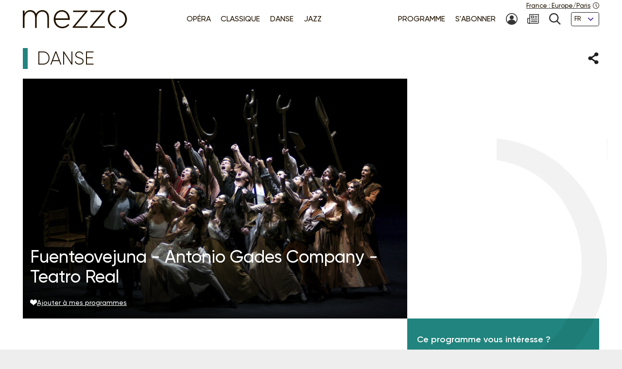

--- FILE ---
content_type: text/html; charset=UTF-8
request_url: https://www.mezzo.tv/fr/Danse/Fuenteovejuna-Antonio-Gades-Company-Teatro-Real-9961
body_size: 8866
content:
<!doctype html>
<html lang="fr">
<head>
	<script type="text/javascript">window.gdprAppliesGlobally=true;(function(){function a(e){if(!window.frames[e]){if(document.body&&document.body.firstChild){var t=document.body;var n=document.createElement("iframe");n.style.display="none";n.name=e;n.title=e;t.insertBefore(n,t.firstChild)}
else{setTimeout(function(){a(e)},5)}}}function e(n,r,o,c,s){function e(e,t,n,a){if(typeof n!=="function"){return}if(!window[r]){window[r]=[]}var i=false;if(s){i=s(e,t,n)}if(!i){window[r].push({command:e,parameter:t,callback:n,version:a})}}e.stub=true;function t(a){if(!window[n]||window[n].stub!==true){return}if(!a.data){return}
var i=typeof a.data==="string";var e;try{e=i?JSON.parse(a.data):a.data}catch(t){return}if(e[o]){var r=e[o];window[n](r.command,r.parameter,function(e,t){var n={};n[c]={returnValue:e,success:t,callId:r.callId};a.source.postMessage(i?JSON.stringify(n):n,"*")},r.version)}}
if(typeof window[n]!=="function"){window[n]=e;if(window.addEventListener){window.addEventListener("message",t,false)}else{window.attachEvent("onmessage",t)}}}e("__tcfapi","__tcfapiBuffer","__tcfapiCall","__tcfapiReturn");a("__tcfapiLocator");(function(e){
  var t=document.createElement("script");t.id="spcloader";t.type="text/javascript";t.async=true;t.src="https://sdk.privacy-center.org/"+e+"/loader.js?target="+document.location.hostname;t.charset="utf-8";var n=document.getElementsByTagName("script")[0];n.parentNode.insertBefore(t,n)})("9fa974f0-7bf8-4499-8a08-f6bc7d8e903d")})();</script>
	<!-- Google Tag Manager -->
	<script>
(function(w,d,s,l,i){w[l]=w[l]||[];w[l].push({'gtm.start':
new Date().getTime(),event:'gtm.js'});var f=d.getElementsByTagName(s)[0],
j=d.createElement(s),dl=l!='dataLayer'?'&l='+l:'';j.async=true;j.src=
'https://www.googletagmanager.com/gtm.js?id='+i+dl;f.parentNode.insertBefore(j,f);
})(window,document,'script','dataLayer','GTM-T9P7HF');
	</script>
	<!-- End Google Tag Manager -->

<meta charset="utf-8">
<meta name="viewport" content="width=device-width, initial-scale=1.0">

<title>Fuenteovejuna - Antonio Gades Company - Teatro Real | mezzo.tv</title>
<meta name="description" content="" />
<link rel="canonical" href="https://www.mezzo.tv/fr/Danse/Fuenteovejuna-Antonio-Gades-Company-Teatro-Real-9961">

<link rel="stylesheet" href="/668e44da/static/vendor/splide-4.1.3/css/splide-core.min.css">
<link rel="stylesheet" href="/668e44da/static/vendor/plyr-3.7.3/plyr.css">
<link rel="stylesheet" href="/668e44da/static/css/base.min.css">

<meta name="viewport" content="width=device-width, initial-scale=1.0">
<script type="text/javascript">var init = function(){var htmlTag = document.getElementsByTagName('html')[0]; /* Is JS enabled? */ htmlTag.className = (htmlTag.className + ' ' || '') + 'hasJS'; /* Is it a touch device? */ if ('ontouchstart' in document.documentElement) htmlTag.className = (htmlTag.className + ' ' || '') + 'isTouch'; else htmlTag.className = (htmlTag.className + ' ' || '') + 'noTouch'; }();</script>

<link rel="apple-touch-icon" sizes="60x60" href="/668e44da/static/img/favicon/apple-touch-icon-60x60.png">
<link rel="apple-touch-icon" sizes="72x72" href="/668e44da/static/img/favicon/apple-touch-icon-72x72.png">
<link rel="apple-touch-icon" sizes="76x76" href="/668e44da/static/img/favicon/apple-touch-icon-76x76.png">
<link rel="apple-touch-icon" sizes="114x114" href="/668e44da/static/img/favicon/apple-touch-icon-114x114.png">
<link rel="apple-touch-icon" sizes="120x120" href="/668e44da/static/img/favicon/apple-touch-icon-120x120.png">
<link rel="apple-touch-icon" sizes="144x144" href="/668e44da/static/img/favicon/apple-touch-icon-144x144.png">
<link rel="apple-touch-icon" sizes="152x152" href="/668e44da/static/img/favicon/apple-touch-icon-152x152.png">
<link rel="apple-touch-icon" sizes="180x180" href="/668e44da/static/img/favicon/apple-touch-icon-180x180.png">
<link rel="icon" type="image/png" sizes="32x32" href="/668e44da/static/img/favicon/favicon-32x32.png">
<link rel="icon" type="image/png" sizes="192x192" href="/668e44da/static/img/favicon/android-chrome-192x192.png">
<link rel="icon" type="image/png" sizes="16x16" href="/668e44da/static/img/favicon/favicon-16x16.png">
<link rel="manifest" href="/668e44da/static/img/favicon/site.webmanifest">
<link rel="shortcut icon" href="/668e44da/static/img/favicon/favicon.ico">
<meta name="msapplication-TileColor" content="#ffffff">
<meta name="msapplication-TileImage" content="/668e44da/static/img/favicon/mstile-144x144.png">
<meta name="msapplication-config" content="/668e44da/static/img/favicon/browserconfig.xml">    <meta property="og:type" content="website" />
    <meta property="og:locale" content="" />
    <meta property="og:url" content="https://www.mezzo.tv/fr/Danse/Fuenteovejuna-Antonio-Gades-Company-Teatro-Real-9961" />
    <meta property="og:title" content="Fuenteovejuna - Antonio Gades Company - Teatro Real | mezzo.tv" />
    <meta property="og:description" content="" />
    <meta property="og:image" content="https://www.mezzo.tv/ressources/programs/117/dec661f-9961-1267581_1.jpg" />

<meta name="twitter:card" content="summary_large_image" />
<meta name="twitter:title" content="Fuenteovejuna - Antonio Gades Company - Teatro Real | mezzo.tv" />
<meta name="twitter:description" content="" />
<meta name="twitter:image" content="https://www.mezzo.tv/ressources/programs/117/dec661f-9961-1267581_1.jpg">

<link rel="alternate" hreflang="fr" href="/fr/Danse/Fuenteovejuna-Antonio-Gades-Company-Teatro-Real-9961" />
<link rel="alternate" hreflang="en" href="/en/Dance/Fuenteovejuna-Antonio-Gades-Company-Teatro-Real-9961" />
<link rel="alternate" hreflang="ru" href="/ru/Танец/Teatro-Real-Fuenteovejuna-Antonio-Gades-Company-9961" />
<link rel="alternate" hreflang="es" href="/es/Danza/Fuenteovejuna-Antonio-Gades-Company-Teatro-Real-9961" />
</head>
<body id="main-body">
<!-- Google Tag Manager (noscript) -->
<noscript><iframe src="https://www.googletagmanager.com/ns.html?id=GTM-T9P7HF" height="0" width="0" style="display:none;visibility:hidden"></iframe></noscript>
<!-- End Google Tag Manager (noscript) -->
<script type="text/javascript">
(function() {
    function initTz($popin) {
        function getTz() {
            var intlName = null;
            try {
                intlName = Intl.DateTimeFormat().resolvedOptions().timeZone;
            } catch (e) {}

            return intlName;
        }

        if (!$popin) return;

        var $timezoneTxt = $popin.querySelector('[data-role="timezone"]'),
            $timezoneInput = $popin.querySelector('input[name="timezone"]'),
            tz = getTz();

        if ($timezoneTxt) {
            $timezoneTxt.innerHTML = tz;
        }
        if ($timezoneInput) {
            $timezoneInput.value = tz;
        }
    }


    function trapFocus(element) {
        var focusableEls = element.querySelectorAll('a[href]:not([disabled]), button:not([disabled]), textarea:not([disabled]), input[type="text"]:not([disabled]), input[type="radio"]:not([disabled]), input[type="checkbox"]:not([disabled]), select:not([disabled])');
        var firstFocusableEl = focusableEls[0];
        var lastFocusableEl = focusableEls[focusableEls.length - 1];
        var KEYCODE_TAB = 9;

        element.addEventListener('keydown', function(e) {
            var isTabPressed = (e.key === 'Tab' || e.keyCode === KEYCODE_TAB);

            if (!isTabPressed) {
                return;
            }

            if ( e.shiftKey ) /* shift + tab */ {
                if (document.activeElement === firstFocusableEl) {
                    lastFocusableEl.focus();
                        e.preventDefault();
                    }
                } else /* tab */ {
                if (document.activeElement === lastFocusableEl) {
                    firstFocusableEl.focus();
                        e.preventDefault();
                    }
                }
        });

        window.addEventListener('keydown', function(e) {
            if (e.key === 'Escape'){
                element.style.display = 'none';
            }
        });
        element.focus()
    }


    function loadPopup(site, set) {
        var xhr = new XMLHttpRequest();
        xhr.open("POST", '/api/'+site+'/consent/tz', true);
        xhr.setRequestHeader("Content-Type", "application/x-www-form-urlencoded");
        xhr.onreadystatechange = function() {
            if (this.readyState === XMLHttpRequest.DONE && this.status === 200) {
                var el = document.getElementById('consent-timezones');
                el.innerHTML = xhr.responseText;
                trapFocus(el)
                initTz(document.getElementById('popin-regional'));
            }
        }
        xhr.send("consent="+((set) ? "yes" : "no"));
    }


    window.didomiOnReady = window.didomiOnReady || [];
    window.didomiOnReady.push(function (Didomi) {
        var site = 'fr',
            mezzo = 'c:mezzo-Nq2NPzN9',
            purpose = 'personnali-TFiXc64t',
            consent = Didomi.getUserConsentStatus(purpose, mezzo)
        ;

        window.didomiEventListeners = window.didomiEventListeners || [];
        window.didomiEventListeners.push({
            event: 'consent.changed',
            listener: function (context) {
                var set = Didomi.getUserConsentStatus(purpose, mezzo)

                if (set !== consent) {
                    loadPopup(site, set);
                }
            }
        });

    });
})();
</script>
<div id='consent-timezones' tabindex='-1'></div>


	<header role="banner" id="main-header" class="main-header sticky-watch">

    <div class="wrapper">

        <nav role="navigation" aria-label="Accès rapide">
            <ul class="main-header__shortcuts smaller-font">
                <li><a href="#main-content">Aller au contenu</a></li>
                <li><a href="#main-nav">Aller au menu</a></li>
            </ul>
        </nav>

        <div class="main-header__core">

            <h1 class="main-header__logo">
                <a href="/fr"><svg role="img" aria-label="Mezzo"
                 xmlns="http://www.w3.org/2000/svg" width="560" height="90" viewBox="0.5 205.5 560 90"><title>Mezzo</title><path d="M408.289 250.646c0 21.633 15.633 40.578 37.862 42.973v-7.523c-17.184-2.402-29.229-17.633-29.229-35.449s12.403-33.064 29.229-35.449v-7.532c-22.101 2.413-37.862 21.349-37.862 42.973v.007zm-83.257-34.21h57.312l-59.578 70.541v4.505h71.395v-7.083h-59.577l59.577-70.541v-4.505h-69.128v7.083zm-82.899 0h57.313l-59.578 70.541v4.505h71.395v-7.083h-59.578l59.578-70.541v-4.505h-69.129v7.083zm-54.137-9.055c-22.404 0-39.275 19.055-39.275 42.954v.321c0 25.67 18.826 42.954 40.578 42.954 15.816 0 25.697-6.386 34.11-15.349.073-.083.073-.211-.018-.285l-5.22-4.578a.2.2 0 00-.275.01c-6.798 7.202-15.532 12.779-28.275 12.779-16.229 0-31-11.944-32.458-32.458h68.661c.165-1.294.165-1.78.165-2.908v-.321c0-24.385-14.771-43.11-37.982-43.11l-.011-.009zm-30.845 39.238c1.458-18.248 14.119-31.972 30.514-31.972 18.991 0 28.569 15.339 29.707 31.972h-60.221zm-63.046-39.238c-15.633 0-24.587 8.587-29.954 17.816-4.56-9.56-13.514-17.816-28-17.816s-22.303 8.101-27.679 16.679v-14.165a.572.572 0 00-.569-.569H1.069a.572.572 0 00-.569.569v81.459c0 .312.257.568.569.568h6.835a.572.572 0 00.569-.568v-47.046c0-16.679 11.725-29.633 26.532-29.633 14.808 0 24.257 10.523 24.257 27.688v48.991c0 .312.257.568.569.568h6.835a.572.572 0 00.569-.568v-47.532c0-18.459 12.211-29.147 26.211-29.147 15.303 0 24.578 10.367 24.578 28.184v48.504c0 .312.257.569.569.569h6.835a.573.573 0 00.569-.569v-49.477c.007-20.744-12.194-34.505-31.892-34.505z"/><path d="M462.638 207.674v7.523c16.825 2.385 29.229 17.22 29.229 35.449s-12.046 33.047-29.229 35.449v7.523c22.229-2.395 37.862-21.34 37.862-42.973s-15.752-40.567-37.862-42.971z"/></svg></a>
            </h1>

            <nav role="navigation" id="main-nav" class="main-nav" aria-label="Accès rapide">

                <button class="main-nav__burger toggle" data-trap="true" data-freeze="true" data-echap="true" data-burger="true" aria-expanded="false">
                    <span aria-hidden="true"><span></span><span></span><span></span><span></span></span>
                    <strong class="smallest-font toggle--off">Ouvrir</strong>
                    <strong class="smallest-font toggle--on">Fermer</strong>
                </button>

                <div class="main-nav__burger-target" aria-hidden="true">
                    <div class="toggle-overlay main-nav__overlay" aria-hidden="true"></div>

                    <div class="main-nav__menus" tabindex="-1">
                        <ul class="main-nav__menu small-font">
<li><a class="opera" href="/fr/opera"><span>Opéra</span></a></li>
<li><a class="classique" href="/fr/concert-classique"><span>Classique</span></a></li>
<li><a class="danse" href="/fr/danse"><span>Danse</span></a></li>
<li><a class="jazz" href="/fr/jazz"><span>Jazz</span></a></li>
</ul>                        <ul class="main-nav__menu small-font">
<li><a href="/fr/programme"><span>Programme</span></a></li>
<li><a href="/fr/abonnez-vous"><span>S'abonner</span></a></li>
<li>
<a href="/fr/espace-abonne" title="Mon compte"><svg class="svg-icon" aria-hidden="true" aria-label="" focusable="false"><use xlink:href="/668e44da/static/img/svg-sprite/svg-sprite.svg#svg-icon--icon--account" /></svg><span class="sr-only">Mon compte</span>
</a>
</li>
<li>
<a href="/fr/inscription-newsletters" title="Newsletter"><svg class="svg-icon" aria-hidden="true" aria-label="" focusable="false"><use xlink:href="/668e44da/static/img/svg-sprite/svg-sprite.svg#svg-icon--icon--newsletter" /></svg><span class="sr-only">Newsletter</span>
</a>
</li>
<li>
<a href="/fr/recherche" title="Recherche"><svg class="svg-icon" aria-hidden="true" aria-label="" focusable="false"><use xlink:href="/668e44da/static/img/svg-sprite/svg-sprite.svg#svg-icon--icon--search" /></svg><span class="sr-only">Recherche</span>
</a>
</li>
<li>
<form action="/fr/Danse/Fuenteovejuna-Antonio-Gades-Company-Teatro-Real-9961" method='post'>
<fieldset class="smallest-font">
<label for="header__lang-select" class="sr-only">Langues</label>
<div class="select-container">
<select id="header__lang-select" name='site'>
<option value="fr" title="" selected>FR</option>
<option value="en" title="">EN</option>
<option value="es" title="">ES</option>
</select>
</div>
</fieldset>
<input type='hidden' name='entity' value='9961' />
<input type='hidden' name='type' value='program' />
<input type='hidden' name='action' value='language' />
</form>
</li>
</ul>
                        <a href="/fr/parametres-regionaux" class="main-header__time smallest-font" rel="nofollow">
                            <span><span data-role="regional-country">France</span>&nbsp;: <span data-role="regional-timezone">Europe/Paris</span></span>
                            <svg class="svg-icon" aria-hidden="true" aria-label="" focusable="false"><use xlink:href="/668e44da/static/img/svg-sprite/svg-sprite.svg#svg-icon--icon--time" /></svg>                        </a>
                    </div>
                </div>

            </nav>

        </div>

    </div>

</header>
	<main role="main" id="main-content">
	<div class="wrapper">
	<section>
    <div class="heading-share">
        <h2 class="title--1 danse">Danse</h2>
        <button class="link--picto toggle" aria-expanded="false" aria-controls="share-intro">
    <span class="sr-only">Partager</span>
    <svg class="svg-icon toggle--off" aria-hidden="true" aria-label="" focusable="false"><use xlink:href="/668e44da/static/img/svg-sprite/svg-sprite.svg#svg-icon--icon--share" /></svg>    <svg class="svg-icon toggle--on" aria-hidden="true" aria-label="" focusable="false"><use xlink:href="/668e44da/static/img/svg-sprite/svg-sprite.svg#svg-icon--icon--close" /></svg></button>

<div class="heading-share__reveal" aria-hidden="true" id="share-intro">
    <ul class="list-social">
                <li>
            <a href="https://www.facebook.com/sharer.php?u=https%3A%2F%2Fwww.mezzo.tv%2Ffr%2FDanse%2FFuenteovejuna-Antonio-Gades-Company-Teatro-Real-9961" data-role='share' class="list-social__facebook">
                <svg class="svg-icon" aria-hidden="true" aria-label="" focusable="false"><use xlink:href="/668e44da/static/img/svg-sprite/svg-sprite.svg#svg-icon--social--facebook" /></svg>                <span class="sr-only">Partager sur Facebook</span>
            </a>
        </li>
                <li>
            <a href="https://x.com/intent/tweet?text=&amp;url=https%3A%2F%2Fwww.mezzo.tv%2Ffr%2FDanse%2FFuenteovejuna-Antonio-Gades-Company-Teatro-Real-9961" data-role='share' class="list-social__twitter">
                <svg class="svg-icon" aria-hidden="true" aria-label="" focusable="false"><use xlink:href="/668e44da/static/img/svg-sprite/svg-sprite.svg#svg-icon--social--twitter" /></svg>                <span class="sr-only">Partager sur Twitter</span>
            </a>
        </li>
            </ul>
</div>    </div>

    <div class="programme-mosaic danse">

        <div class="programme-mosaic__cover">
            <img srcset="/ressources/programs/cache/70/400x250-dec661f-9961-1267581_1.jpeg 400w, /ressources/programs/cache/70/600x375-dec661f-9961-1267581_1.jpeg 600w, /ressources/programs/cache/36/800x500-dec661f-9961-1267581_1.jpeg 800w, /ressources/programs/cache/70/1200x750-dec661f-9961-1267581_1.jpeg 1200w, /ressources/programs/cache/36/1600x1000-dec661f-9961-1267581_1.jpeg 1600w" sizes="(min-width: 1230px) 790px, (min-width: 730px) calc(66.6667vw - 1rem), 100vw" src="/ressources/programs/cache/36/800x500-dec661f-9961-1267581_1.jpeg" alt="" />

            <h2 class="title--2">Fuenteovejuna - Antonio Gades Company - Teatro Real</h2>

            
            <button class="link--add link--picto smaller-font" data-action='favorite' data-program='9961'
                aria-pressed="false"
            >
                <svg class="svg-icon" aria-hidden="true" aria-label="" focusable="false"><use xlink:href="/668e44da/static/img/svg-sprite/svg-sprite.svg#svg-icon--icon--heart" /></svg>                <span>Ajouter à mes programmes</span>
            </button>
        </div>


        <div class="programme-mosaic__title">
            
        </div>

        <div class="programme-mosaic__content editorial">

            <p class="chapo"></p>

            <h3 class="title--4">Distribution</h3><ul class="list-authors"><li><strong> Compañía Antonio Gades</strong>
																	(Compagnie de ballet)
																			</li><li><strong>Cristina Carnero</strong>
																	(Danseur)
								: Laurencia											</li><li><strong>Angel Gil</strong>
																	(Danseur)
								: Frondoso											</li><li><strong>Joaquín Mulero</strong>
																	(Danseur)
								: Comendador											</li><li><strong>Alberto Ferrero</strong>
																	(Danseur)
								: Mayor											</li><li><strong>Antonio Gades</strong>
																	(Chorégraphe)
																			</li></ul>
                            <h3 class="title--4">Au programme</h3>
                <p>Fuenteovejuna<br />
Faustino Núnez (musique)<br />
Antonio Gades (chorégraphie)</p>
            
            <hr>

            <p>			Enregistré à Teatro Real | Madrid
			<br>

		
	Réalisation : 
    <br>

	Durée: 01:34
</p>        </div>

        <div class="programme-mosaic__push">
                        <div>
                <p>Ce programme vous intéresse ?</p>
                <p class="txt-c">
                    <a class="button button--bright" href="/fr/abonnez-vous">
                        <svg class="svg-icon" aria-hidden="true" aria-label="" focusable="false"><use xlink:href="/668e44da/static/img/svg-sprite/svg-sprite.svg#svg-icon--arrow-3--right" /></svg>                        Abonnez-vous !
                    </a>
                </p>
            </div>



            <div class="programme-mosaic__ad">
	<p class="smallest-font">Publicité</p>
	<a href="" class="list-mosaic__img" target='ads' data-ext='{"site": "fr", "id": 18097, "campaign": 18148}'>
		<img class="no-small" srcset="/ressources/_shows/cache/22/400x500-1409e7fa-18100-CroisiereMezzosurleDanube.jpeg, /ressources/_shows/cache/22/600x750-1409e7fa-18100-CroisiereMezzosurleDanube.jpeg 1.5x, /ressources/_shows/cache/22/800x1000-1409e7fa-18100-CroisiereMezzosurleDanube.jpeg 2x, /ressources/_shows/cache/22/1200x1500-1409e7fa-18100-CroisiereMezzosurleDanube.jpeg 3x" src="/ressources/_shows/cache/22/400x500-1409e7fa-18100-CroisiereMezzosurleDanube.jpeg" alt="" />
		<img class="small-only" srcset="/ressources/_shows/cache/22/700x437-1409e7ec-18101-CroisiereMezzosurleDanube.jpeg, /ressources/_shows/cache/22/1050x656-1409e7ec-18101-CroisiereMezzosurleDanube.jpeg 1.5x, /ressources/_shows/cache/22/1400x875-1409e7ec-18101-CroisiereMezzosurleDanube.jpeg 2x, /ressources/_shows/cache/22/2100x1312-1409e7ec-18101-CroisiereMezzosurleDanube.jpeg 3x" src="/ressources/_shows/cache/22/700x437-1409e7ec-18101-CroisiereMezzosurleDanube.jpeg" alt="" />
		<span class="sr-only"></span>
	</a>
</div>

        </div>

    </div>
</section>

<section>
        <h2 class="title--1 danse">A voir aussi</h2>

<ul class="list-mosaic">
            	<li class="list-mosaic__item list-mosaic__item--standard" tabindex="-1">
	<div class="list-mosaic__inner">
		<div class="list-mosaic__img">
			<img loading="lazy" srcset="/ressources/programs/cache/88/400x250-1029f0d1-12481-1278362_1.jpeg 400w, /ressources/programs/cache/88/600x375-1029f0d1-12481-1278362_1.jpeg 600w, /ressources/programs/cache/88/800x500-1029f0d1-12481-1278362_1.jpeg 800w, /ressources/programs/cache/88/1200x750-1029f0d1-12481-1278362_1.jpeg 1200w" sizes="(min-width: 1230px) 400px, (min-width: 730px) calc(33.3333vw - 2rem), 100vw" src="/ressources/programs/cache/88/800x500-1029f0d1-12481-1278362_1.jpeg" alt="" />
			<ul class="list-type smaller-font">
								<li class="danse"><b>Danse</b></li>
							</ul>
		</div>

				<h3 class="title--3 danse">
			<a href="/fr/Danse/Crystal-Pite-Betroffenheit-12481">Crystal Pite: Betroffenheit</a>
		</h3>
	</div>
	</li>
            	<li class="list-mosaic__item list-mosaic__item--standard" tabindex="-1">
	<div class="list-mosaic__inner">
		<div class="list-mosaic__img">
			<img loading="lazy" srcset="/ressources/programs/cache/63/400x250-abcbcb7-7174-P10070457.jpeg 400w, /ressources/programs/cache/63/600x375-abcbcb7-7174-P10070457.jpeg 600w, /ressources/programs/cache/63/800x500-abcbcb7-7174-P10070457.jpeg 800w, /ressources/programs/cache/63/1200x750-abcbcb7-7174-P10070457.jpeg 1200w" sizes="(min-width: 1230px) 400px, (min-width: 730px) calc(33.3333vw - 2rem), 100vw" src="/ressources/programs/cache/63/800x500-abcbcb7-7174-P10070457.jpeg" alt="" />
			<ul class="list-type smaller-font">
								<li class="danse"><b>Danse</b></li>
							</ul>
		</div>

				<h3 class="title--3 danse">
			<a href="/fr/Danse/Don-Quichotte-de-Petipa-et-Minkus-au-Th%C3%A9%C3%A2tre-Mariinski-7174">Don Quichotte de Petipa et Minkus au Théâtre Mariinski </a>
		</h3>
	</div>
	</li>
            	<li class="list-mosaic__item list-mosaic__item--standard" tabindex="-1">
	<div class="list-mosaic__inner">
		<div class="list-mosaic__img">
			<img loading="lazy" srcset="/ressources/programs/cache/105/400x250-12767a6a-15584-1297266_1.jpeg 400w, /ressources/programs/cache/105/600x375-12767a6a-15584-1297266_1.jpeg 600w, /ressources/programs/cache/105/800x500-12767a6a-15584-1297266_1.jpeg 800w, /ressources/programs/cache/105/1200x750-12767a6a-15584-1297266_1.jpeg 1200w" sizes="(min-width: 1230px) 400px, (min-width: 730px) calc(33.3333vw - 2rem), 100vw" src="/ressources/programs/cache/105/800x500-12767a6a-15584-1297266_1.jpeg" alt="" />
			<ul class="list-type smaller-font">
								<li class="danse"><b>Danse</b></li>
							</ul>
		</div>

				<h3 class="title--3 danse">
			<a href="/fr/Danse/Prix-de-Lausanne-2025-15584">Prix de Lausanne 2025</a>
		</h3>
	</div>
	</li>
    </ul>
</section>

<script type="text/javascript">
    window.Mezzo = window.Mezzo || {};
    window.Mezzo.urls = window.Mezzo.urls || {};
    window.Mezzo.urls.login = "/fr/connexion";
</script>	</div>
	</main>

	<a href="#main-body" id="back-to-top" class="link-to-top">
    <svg class="svg-icon" aria-hidden="true" aria-label="" focusable="false"><use xlink:href="/668e44da/static/img/svg-sprite/svg-sprite.svg#svg-icon--arrow-1--top" /></svg>    <b class="sr-only">Retour haut de page</b>
</a>

<div id="back-to-top-pixel-to-watch"></div>	<footer role="contentinfo">
<div class="footer__tools small-font">
<div class="wrapper">
<div class="footer__title footer__subscription">
<a href="/fr/abonnez-vous" class="link--picto">
<svg class="svg-icon" aria-hidden="true"><use xlink:href="/001/static/img/svg-sprite/svg-sprite.svg#svg-icon--arrow-4--right" /></svg>
<span>S’ABONNER À MEZZO</span>
</a>
</div>
<div class="footer__social">
<h2 class="footer__title">Nous suivre</h2>
<ul class="list-social">
<li>
<a href="https://www.facebook.com/mezzotv/" class="list-social__facebook" target='_blank'>
<svg class="svg-icon" aria-hidden="true"><use xlink:href="/001/static/img/svg-sprite/svg-sprite.svg#svg-icon--social--facebook" /></svg>
<span class="sr-only">Sur Facebook</span>
</a>
</li>
<li>
<a href="https://twitter.com/mezzo_tv?lang=fr" class="list-social__twitter" target='_blank'>
<svg class="svg-icon" aria-hidden="true"><use xlink:href="/001/static/img/svg-sprite/svg-sprite.svg#svg-icon--social--twitter" /></svg>
<span class="sr-only">Sur Twitter</span>
</a>
</li>
<li>
<a href="https://www.instagram.com/mezzo.tv/" class="list-social__instagram" target='_blank'>
<svg class="svg-icon" aria-hidden="true"><use xlink:href="/001/static/img/svg-sprite/svg-sprite.svg#svg-icon--social--instagram" /></svg>
<span class="sr-only">Sur Instagram</span>
</a>
</li>
<li>
<a href="https://www.youtube.com/channel/UCjLSaHl_xeo2BB6Ghss-zbA" class="list-social__youtube" target='_blank'>
<svg class="svg-icon" aria-hidden="true"><use xlink:href="/001/static/img/svg-sprite/svg-sprite.svg#svg-icon--social--youtube" /></svg>
<span class="sr-only">Sur Youtube</span>
</a>
</li>
</ul>
</div>
<form class="footer__newsletter" method='post' action='/fr/inscription-newsletters'>
<fieldset>
<label for="footer-email" class="footer__title">Newsletter</label>
<span class="smallest-font">
<input type="email" id="footer-email" name='email' placeholder="Votre email" autocomplete="email">
<button type="submit">M'INSCRIRE</button>
</span>
</fieldset>
</form>
</div>
</div>
<div class="footer__sitemap small-font">
<div class="wrapper">
<div>
<h2 class="footer__title">Les univers</h2>
<ul>
<li>
<a href="/fr/opera" class="link--picto">
<svg class="svg-icon" aria-hidden="true"><use xlink:href="/001/static/img/svg-sprite/svg-sprite.svg#svg-icon--arrow-4--right" /></svg>
<span>Opéra</span>
</a>
</li>
<li>
<a href="/fr/concert-classique" class="link--picto">
<svg class="svg-icon" aria-hidden="true"><use xlink:href="/001/static/img/svg-sprite/svg-sprite.svg#svg-icon--arrow-4--right" /></svg>
<span>Classique</span>
</a>
</li>
<li>
<a href="/fr/danse" class="link--picto">
<svg class="svg-icon" aria-hidden="true"><use xlink:href="/001/static/img/svg-sprite/svg-sprite.svg#svg-icon--arrow-4--right" /></svg>
<span>Danse</span>
</a>
</li>
<li>
<a href="/fr/jazz" class="link--picto">
<svg class="svg-icon" aria-hidden="true"><use xlink:href="/001/static/img/svg-sprite/svg-sprite.svg#svg-icon--arrow-4--right" /></svg>
<span>Jazz</span>
</a>
</li>
</ul>
<h2 class="sr-only">La grille Mezzo</h2>
<a class="footer__title link--picto" href="/fr/programme">
<svg class="svg-icon" aria-hidden="true"><use xlink:href="/001/static/img/svg-sprite/svg-sprite.svg#svg-icon--arrow-4--right" /></svg>
<span>Programme</span>
</a>
</div>
<div>
<h2 class="footer__title">La sélection mezzo</h2>
<ul>
<li>
<a href="/fr/top-mezzo" class="link--picto">
<svg class="svg-icon" aria-hidden="true"><use xlink:href="/001/static/img/svg-sprite/svg-sprite.svg#svg-icon--arrow-4--right" /></svg>
<span>Top Mezzo</span>
</a>
</li>
<li>
<a href="/fr/coups-de-coeur" class="link--picto">
<svg class="svg-icon" aria-hidden="true"><use xlink:href="/001/static/img/svg-sprite/svg-sprite.svg#svg-icon--arrow-4--right" /></svg>
<span> Coups de cœur</span>
</a>
</li>
<li>
<a href="/fr/agenda" class="link--picto">
<svg class="svg-icon" aria-hidden="true"><use xlink:href="/001/static/img/svg-sprite/svg-sprite.svg#svg-icon--arrow-4--right" /></svg>
<span>Agenda culturel</span>
</a>
</li>
</ul>
</div>
<div>
<h2 class="footer__title">A propos de mezzo</h2>
<ul>
<li>
<a href="/fr/chaines" class="link--picto">
<svg class="svg-icon" aria-hidden="true"><use xlink:href="/001/static/img/svg-sprite/svg-sprite.svg#svg-icon--arrow-4--right" /></svg>
<span>Les chaînes </span>
</a>
</li>
<li>
<a href="/fr/partenaires" class="link--picto">
<svg class="svg-icon" aria-hidden="true"><use xlink:href="/001/static/img/svg-sprite/svg-sprite.svg#svg-icon--arrow-4--right" /></svg>
<span>Partenaires</span>
</a>
</li>
<li>
<a href="/fr/mezzo25" class="link--picto">
<svg class="svg-icon" aria-hidden="true"><use xlink:href="/001/static/img/svg-sprite/svg-sprite.svg#svg-icon--arrow-4--right" /></svg>
<span>Mezzo - 25 ans</span>
</a>
</li>
</ul>
</div>
<div>
<svg aria-hidden="true" focusable="false"
xmlns="http://www.w3.org/2000/svg" width="37.862" height="85.945" viewBox="0 0 37.862 85.945"><path d="M-.069-.027V7.5c16.886 2.387 29.335 17.231 29.335 35.473 0 18.241-12.089 33.068-29.335 35.471v7.528c22.31-2.396 38-21.354 38-43S22.122 2.378-.069-.027z"/></svg>
</div>
</div>
</div>
<div class="footer__legals smaller-font">
<div class="wrapper">
<p>© mezzo 2023</p>
<ul>
<li><a href='/fr/mentions-legales'>Mentions légales & CGU</a></li>
<li><a href='/fr/donnees-personnelles'>Politique de confidentialité</a></li>
<li><a href='javascript:Didomi.preferences.show()'>Gestion du consentement</a></li>
<li><a href='/fr/accessibilite'>Accessibilité</a></li>
<li><a href='/fr/contact'>Contact</a></li>
<li><a href='/fr/credits'>Crédits</a></li>
</ul>
</div>
</div>
</footer><script type="text/javascript" src="/668e44da/static/js/mezzo.min.js"></script>
</body>
</html>
